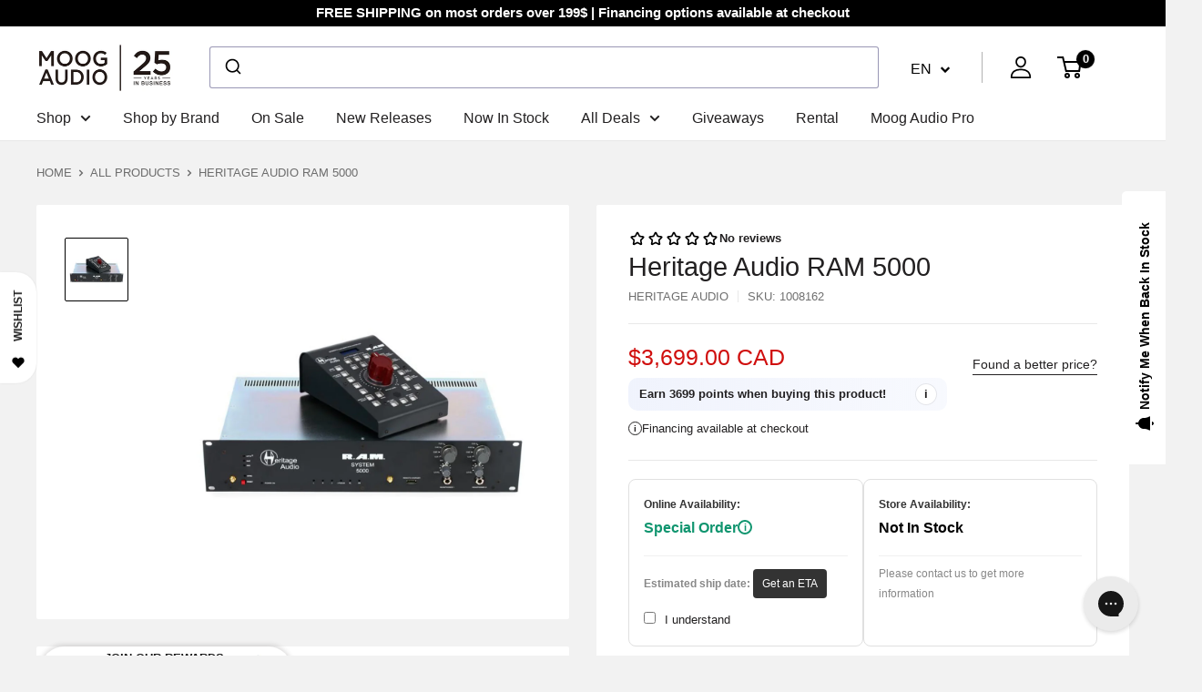

--- FILE ---
content_type: text/html; charset=utf-8
request_url: https://www.google.com/recaptcha/api2/anchor?ar=1&k=6LdKyU8sAAAAAHh1uyVpGaJyZZn80_abCEAkJwN5&co=aHR0cHM6Ly9tb29nYXVkaW8uY29tOjQ0Mw..&hl=en&v=PoyoqOPhxBO7pBk68S4YbpHZ&theme=light&size=normal&anchor-ms=20000&execute-ms=30000&cb=ezt1oozdcpn5
body_size: 49342
content:
<!DOCTYPE HTML><html dir="ltr" lang="en"><head><meta http-equiv="Content-Type" content="text/html; charset=UTF-8">
<meta http-equiv="X-UA-Compatible" content="IE=edge">
<title>reCAPTCHA</title>
<style type="text/css">
/* cyrillic-ext */
@font-face {
  font-family: 'Roboto';
  font-style: normal;
  font-weight: 400;
  font-stretch: 100%;
  src: url(//fonts.gstatic.com/s/roboto/v48/KFO7CnqEu92Fr1ME7kSn66aGLdTylUAMa3GUBHMdazTgWw.woff2) format('woff2');
  unicode-range: U+0460-052F, U+1C80-1C8A, U+20B4, U+2DE0-2DFF, U+A640-A69F, U+FE2E-FE2F;
}
/* cyrillic */
@font-face {
  font-family: 'Roboto';
  font-style: normal;
  font-weight: 400;
  font-stretch: 100%;
  src: url(//fonts.gstatic.com/s/roboto/v48/KFO7CnqEu92Fr1ME7kSn66aGLdTylUAMa3iUBHMdazTgWw.woff2) format('woff2');
  unicode-range: U+0301, U+0400-045F, U+0490-0491, U+04B0-04B1, U+2116;
}
/* greek-ext */
@font-face {
  font-family: 'Roboto';
  font-style: normal;
  font-weight: 400;
  font-stretch: 100%;
  src: url(//fonts.gstatic.com/s/roboto/v48/KFO7CnqEu92Fr1ME7kSn66aGLdTylUAMa3CUBHMdazTgWw.woff2) format('woff2');
  unicode-range: U+1F00-1FFF;
}
/* greek */
@font-face {
  font-family: 'Roboto';
  font-style: normal;
  font-weight: 400;
  font-stretch: 100%;
  src: url(//fonts.gstatic.com/s/roboto/v48/KFO7CnqEu92Fr1ME7kSn66aGLdTylUAMa3-UBHMdazTgWw.woff2) format('woff2');
  unicode-range: U+0370-0377, U+037A-037F, U+0384-038A, U+038C, U+038E-03A1, U+03A3-03FF;
}
/* math */
@font-face {
  font-family: 'Roboto';
  font-style: normal;
  font-weight: 400;
  font-stretch: 100%;
  src: url(//fonts.gstatic.com/s/roboto/v48/KFO7CnqEu92Fr1ME7kSn66aGLdTylUAMawCUBHMdazTgWw.woff2) format('woff2');
  unicode-range: U+0302-0303, U+0305, U+0307-0308, U+0310, U+0312, U+0315, U+031A, U+0326-0327, U+032C, U+032F-0330, U+0332-0333, U+0338, U+033A, U+0346, U+034D, U+0391-03A1, U+03A3-03A9, U+03B1-03C9, U+03D1, U+03D5-03D6, U+03F0-03F1, U+03F4-03F5, U+2016-2017, U+2034-2038, U+203C, U+2040, U+2043, U+2047, U+2050, U+2057, U+205F, U+2070-2071, U+2074-208E, U+2090-209C, U+20D0-20DC, U+20E1, U+20E5-20EF, U+2100-2112, U+2114-2115, U+2117-2121, U+2123-214F, U+2190, U+2192, U+2194-21AE, U+21B0-21E5, U+21F1-21F2, U+21F4-2211, U+2213-2214, U+2216-22FF, U+2308-230B, U+2310, U+2319, U+231C-2321, U+2336-237A, U+237C, U+2395, U+239B-23B7, U+23D0, U+23DC-23E1, U+2474-2475, U+25AF, U+25B3, U+25B7, U+25BD, U+25C1, U+25CA, U+25CC, U+25FB, U+266D-266F, U+27C0-27FF, U+2900-2AFF, U+2B0E-2B11, U+2B30-2B4C, U+2BFE, U+3030, U+FF5B, U+FF5D, U+1D400-1D7FF, U+1EE00-1EEFF;
}
/* symbols */
@font-face {
  font-family: 'Roboto';
  font-style: normal;
  font-weight: 400;
  font-stretch: 100%;
  src: url(//fonts.gstatic.com/s/roboto/v48/KFO7CnqEu92Fr1ME7kSn66aGLdTylUAMaxKUBHMdazTgWw.woff2) format('woff2');
  unicode-range: U+0001-000C, U+000E-001F, U+007F-009F, U+20DD-20E0, U+20E2-20E4, U+2150-218F, U+2190, U+2192, U+2194-2199, U+21AF, U+21E6-21F0, U+21F3, U+2218-2219, U+2299, U+22C4-22C6, U+2300-243F, U+2440-244A, U+2460-24FF, U+25A0-27BF, U+2800-28FF, U+2921-2922, U+2981, U+29BF, U+29EB, U+2B00-2BFF, U+4DC0-4DFF, U+FFF9-FFFB, U+10140-1018E, U+10190-1019C, U+101A0, U+101D0-101FD, U+102E0-102FB, U+10E60-10E7E, U+1D2C0-1D2D3, U+1D2E0-1D37F, U+1F000-1F0FF, U+1F100-1F1AD, U+1F1E6-1F1FF, U+1F30D-1F30F, U+1F315, U+1F31C, U+1F31E, U+1F320-1F32C, U+1F336, U+1F378, U+1F37D, U+1F382, U+1F393-1F39F, U+1F3A7-1F3A8, U+1F3AC-1F3AF, U+1F3C2, U+1F3C4-1F3C6, U+1F3CA-1F3CE, U+1F3D4-1F3E0, U+1F3ED, U+1F3F1-1F3F3, U+1F3F5-1F3F7, U+1F408, U+1F415, U+1F41F, U+1F426, U+1F43F, U+1F441-1F442, U+1F444, U+1F446-1F449, U+1F44C-1F44E, U+1F453, U+1F46A, U+1F47D, U+1F4A3, U+1F4B0, U+1F4B3, U+1F4B9, U+1F4BB, U+1F4BF, U+1F4C8-1F4CB, U+1F4D6, U+1F4DA, U+1F4DF, U+1F4E3-1F4E6, U+1F4EA-1F4ED, U+1F4F7, U+1F4F9-1F4FB, U+1F4FD-1F4FE, U+1F503, U+1F507-1F50B, U+1F50D, U+1F512-1F513, U+1F53E-1F54A, U+1F54F-1F5FA, U+1F610, U+1F650-1F67F, U+1F687, U+1F68D, U+1F691, U+1F694, U+1F698, U+1F6AD, U+1F6B2, U+1F6B9-1F6BA, U+1F6BC, U+1F6C6-1F6CF, U+1F6D3-1F6D7, U+1F6E0-1F6EA, U+1F6F0-1F6F3, U+1F6F7-1F6FC, U+1F700-1F7FF, U+1F800-1F80B, U+1F810-1F847, U+1F850-1F859, U+1F860-1F887, U+1F890-1F8AD, U+1F8B0-1F8BB, U+1F8C0-1F8C1, U+1F900-1F90B, U+1F93B, U+1F946, U+1F984, U+1F996, U+1F9E9, U+1FA00-1FA6F, U+1FA70-1FA7C, U+1FA80-1FA89, U+1FA8F-1FAC6, U+1FACE-1FADC, U+1FADF-1FAE9, U+1FAF0-1FAF8, U+1FB00-1FBFF;
}
/* vietnamese */
@font-face {
  font-family: 'Roboto';
  font-style: normal;
  font-weight: 400;
  font-stretch: 100%;
  src: url(//fonts.gstatic.com/s/roboto/v48/KFO7CnqEu92Fr1ME7kSn66aGLdTylUAMa3OUBHMdazTgWw.woff2) format('woff2');
  unicode-range: U+0102-0103, U+0110-0111, U+0128-0129, U+0168-0169, U+01A0-01A1, U+01AF-01B0, U+0300-0301, U+0303-0304, U+0308-0309, U+0323, U+0329, U+1EA0-1EF9, U+20AB;
}
/* latin-ext */
@font-face {
  font-family: 'Roboto';
  font-style: normal;
  font-weight: 400;
  font-stretch: 100%;
  src: url(//fonts.gstatic.com/s/roboto/v48/KFO7CnqEu92Fr1ME7kSn66aGLdTylUAMa3KUBHMdazTgWw.woff2) format('woff2');
  unicode-range: U+0100-02BA, U+02BD-02C5, U+02C7-02CC, U+02CE-02D7, U+02DD-02FF, U+0304, U+0308, U+0329, U+1D00-1DBF, U+1E00-1E9F, U+1EF2-1EFF, U+2020, U+20A0-20AB, U+20AD-20C0, U+2113, U+2C60-2C7F, U+A720-A7FF;
}
/* latin */
@font-face {
  font-family: 'Roboto';
  font-style: normal;
  font-weight: 400;
  font-stretch: 100%;
  src: url(//fonts.gstatic.com/s/roboto/v48/KFO7CnqEu92Fr1ME7kSn66aGLdTylUAMa3yUBHMdazQ.woff2) format('woff2');
  unicode-range: U+0000-00FF, U+0131, U+0152-0153, U+02BB-02BC, U+02C6, U+02DA, U+02DC, U+0304, U+0308, U+0329, U+2000-206F, U+20AC, U+2122, U+2191, U+2193, U+2212, U+2215, U+FEFF, U+FFFD;
}
/* cyrillic-ext */
@font-face {
  font-family: 'Roboto';
  font-style: normal;
  font-weight: 500;
  font-stretch: 100%;
  src: url(//fonts.gstatic.com/s/roboto/v48/KFO7CnqEu92Fr1ME7kSn66aGLdTylUAMa3GUBHMdazTgWw.woff2) format('woff2');
  unicode-range: U+0460-052F, U+1C80-1C8A, U+20B4, U+2DE0-2DFF, U+A640-A69F, U+FE2E-FE2F;
}
/* cyrillic */
@font-face {
  font-family: 'Roboto';
  font-style: normal;
  font-weight: 500;
  font-stretch: 100%;
  src: url(//fonts.gstatic.com/s/roboto/v48/KFO7CnqEu92Fr1ME7kSn66aGLdTylUAMa3iUBHMdazTgWw.woff2) format('woff2');
  unicode-range: U+0301, U+0400-045F, U+0490-0491, U+04B0-04B1, U+2116;
}
/* greek-ext */
@font-face {
  font-family: 'Roboto';
  font-style: normal;
  font-weight: 500;
  font-stretch: 100%;
  src: url(//fonts.gstatic.com/s/roboto/v48/KFO7CnqEu92Fr1ME7kSn66aGLdTylUAMa3CUBHMdazTgWw.woff2) format('woff2');
  unicode-range: U+1F00-1FFF;
}
/* greek */
@font-face {
  font-family: 'Roboto';
  font-style: normal;
  font-weight: 500;
  font-stretch: 100%;
  src: url(//fonts.gstatic.com/s/roboto/v48/KFO7CnqEu92Fr1ME7kSn66aGLdTylUAMa3-UBHMdazTgWw.woff2) format('woff2');
  unicode-range: U+0370-0377, U+037A-037F, U+0384-038A, U+038C, U+038E-03A1, U+03A3-03FF;
}
/* math */
@font-face {
  font-family: 'Roboto';
  font-style: normal;
  font-weight: 500;
  font-stretch: 100%;
  src: url(//fonts.gstatic.com/s/roboto/v48/KFO7CnqEu92Fr1ME7kSn66aGLdTylUAMawCUBHMdazTgWw.woff2) format('woff2');
  unicode-range: U+0302-0303, U+0305, U+0307-0308, U+0310, U+0312, U+0315, U+031A, U+0326-0327, U+032C, U+032F-0330, U+0332-0333, U+0338, U+033A, U+0346, U+034D, U+0391-03A1, U+03A3-03A9, U+03B1-03C9, U+03D1, U+03D5-03D6, U+03F0-03F1, U+03F4-03F5, U+2016-2017, U+2034-2038, U+203C, U+2040, U+2043, U+2047, U+2050, U+2057, U+205F, U+2070-2071, U+2074-208E, U+2090-209C, U+20D0-20DC, U+20E1, U+20E5-20EF, U+2100-2112, U+2114-2115, U+2117-2121, U+2123-214F, U+2190, U+2192, U+2194-21AE, U+21B0-21E5, U+21F1-21F2, U+21F4-2211, U+2213-2214, U+2216-22FF, U+2308-230B, U+2310, U+2319, U+231C-2321, U+2336-237A, U+237C, U+2395, U+239B-23B7, U+23D0, U+23DC-23E1, U+2474-2475, U+25AF, U+25B3, U+25B7, U+25BD, U+25C1, U+25CA, U+25CC, U+25FB, U+266D-266F, U+27C0-27FF, U+2900-2AFF, U+2B0E-2B11, U+2B30-2B4C, U+2BFE, U+3030, U+FF5B, U+FF5D, U+1D400-1D7FF, U+1EE00-1EEFF;
}
/* symbols */
@font-face {
  font-family: 'Roboto';
  font-style: normal;
  font-weight: 500;
  font-stretch: 100%;
  src: url(//fonts.gstatic.com/s/roboto/v48/KFO7CnqEu92Fr1ME7kSn66aGLdTylUAMaxKUBHMdazTgWw.woff2) format('woff2');
  unicode-range: U+0001-000C, U+000E-001F, U+007F-009F, U+20DD-20E0, U+20E2-20E4, U+2150-218F, U+2190, U+2192, U+2194-2199, U+21AF, U+21E6-21F0, U+21F3, U+2218-2219, U+2299, U+22C4-22C6, U+2300-243F, U+2440-244A, U+2460-24FF, U+25A0-27BF, U+2800-28FF, U+2921-2922, U+2981, U+29BF, U+29EB, U+2B00-2BFF, U+4DC0-4DFF, U+FFF9-FFFB, U+10140-1018E, U+10190-1019C, U+101A0, U+101D0-101FD, U+102E0-102FB, U+10E60-10E7E, U+1D2C0-1D2D3, U+1D2E0-1D37F, U+1F000-1F0FF, U+1F100-1F1AD, U+1F1E6-1F1FF, U+1F30D-1F30F, U+1F315, U+1F31C, U+1F31E, U+1F320-1F32C, U+1F336, U+1F378, U+1F37D, U+1F382, U+1F393-1F39F, U+1F3A7-1F3A8, U+1F3AC-1F3AF, U+1F3C2, U+1F3C4-1F3C6, U+1F3CA-1F3CE, U+1F3D4-1F3E0, U+1F3ED, U+1F3F1-1F3F3, U+1F3F5-1F3F7, U+1F408, U+1F415, U+1F41F, U+1F426, U+1F43F, U+1F441-1F442, U+1F444, U+1F446-1F449, U+1F44C-1F44E, U+1F453, U+1F46A, U+1F47D, U+1F4A3, U+1F4B0, U+1F4B3, U+1F4B9, U+1F4BB, U+1F4BF, U+1F4C8-1F4CB, U+1F4D6, U+1F4DA, U+1F4DF, U+1F4E3-1F4E6, U+1F4EA-1F4ED, U+1F4F7, U+1F4F9-1F4FB, U+1F4FD-1F4FE, U+1F503, U+1F507-1F50B, U+1F50D, U+1F512-1F513, U+1F53E-1F54A, U+1F54F-1F5FA, U+1F610, U+1F650-1F67F, U+1F687, U+1F68D, U+1F691, U+1F694, U+1F698, U+1F6AD, U+1F6B2, U+1F6B9-1F6BA, U+1F6BC, U+1F6C6-1F6CF, U+1F6D3-1F6D7, U+1F6E0-1F6EA, U+1F6F0-1F6F3, U+1F6F7-1F6FC, U+1F700-1F7FF, U+1F800-1F80B, U+1F810-1F847, U+1F850-1F859, U+1F860-1F887, U+1F890-1F8AD, U+1F8B0-1F8BB, U+1F8C0-1F8C1, U+1F900-1F90B, U+1F93B, U+1F946, U+1F984, U+1F996, U+1F9E9, U+1FA00-1FA6F, U+1FA70-1FA7C, U+1FA80-1FA89, U+1FA8F-1FAC6, U+1FACE-1FADC, U+1FADF-1FAE9, U+1FAF0-1FAF8, U+1FB00-1FBFF;
}
/* vietnamese */
@font-face {
  font-family: 'Roboto';
  font-style: normal;
  font-weight: 500;
  font-stretch: 100%;
  src: url(//fonts.gstatic.com/s/roboto/v48/KFO7CnqEu92Fr1ME7kSn66aGLdTylUAMa3OUBHMdazTgWw.woff2) format('woff2');
  unicode-range: U+0102-0103, U+0110-0111, U+0128-0129, U+0168-0169, U+01A0-01A1, U+01AF-01B0, U+0300-0301, U+0303-0304, U+0308-0309, U+0323, U+0329, U+1EA0-1EF9, U+20AB;
}
/* latin-ext */
@font-face {
  font-family: 'Roboto';
  font-style: normal;
  font-weight: 500;
  font-stretch: 100%;
  src: url(//fonts.gstatic.com/s/roboto/v48/KFO7CnqEu92Fr1ME7kSn66aGLdTylUAMa3KUBHMdazTgWw.woff2) format('woff2');
  unicode-range: U+0100-02BA, U+02BD-02C5, U+02C7-02CC, U+02CE-02D7, U+02DD-02FF, U+0304, U+0308, U+0329, U+1D00-1DBF, U+1E00-1E9F, U+1EF2-1EFF, U+2020, U+20A0-20AB, U+20AD-20C0, U+2113, U+2C60-2C7F, U+A720-A7FF;
}
/* latin */
@font-face {
  font-family: 'Roboto';
  font-style: normal;
  font-weight: 500;
  font-stretch: 100%;
  src: url(//fonts.gstatic.com/s/roboto/v48/KFO7CnqEu92Fr1ME7kSn66aGLdTylUAMa3yUBHMdazQ.woff2) format('woff2');
  unicode-range: U+0000-00FF, U+0131, U+0152-0153, U+02BB-02BC, U+02C6, U+02DA, U+02DC, U+0304, U+0308, U+0329, U+2000-206F, U+20AC, U+2122, U+2191, U+2193, U+2212, U+2215, U+FEFF, U+FFFD;
}
/* cyrillic-ext */
@font-face {
  font-family: 'Roboto';
  font-style: normal;
  font-weight: 900;
  font-stretch: 100%;
  src: url(//fonts.gstatic.com/s/roboto/v48/KFO7CnqEu92Fr1ME7kSn66aGLdTylUAMa3GUBHMdazTgWw.woff2) format('woff2');
  unicode-range: U+0460-052F, U+1C80-1C8A, U+20B4, U+2DE0-2DFF, U+A640-A69F, U+FE2E-FE2F;
}
/* cyrillic */
@font-face {
  font-family: 'Roboto';
  font-style: normal;
  font-weight: 900;
  font-stretch: 100%;
  src: url(//fonts.gstatic.com/s/roboto/v48/KFO7CnqEu92Fr1ME7kSn66aGLdTylUAMa3iUBHMdazTgWw.woff2) format('woff2');
  unicode-range: U+0301, U+0400-045F, U+0490-0491, U+04B0-04B1, U+2116;
}
/* greek-ext */
@font-face {
  font-family: 'Roboto';
  font-style: normal;
  font-weight: 900;
  font-stretch: 100%;
  src: url(//fonts.gstatic.com/s/roboto/v48/KFO7CnqEu92Fr1ME7kSn66aGLdTylUAMa3CUBHMdazTgWw.woff2) format('woff2');
  unicode-range: U+1F00-1FFF;
}
/* greek */
@font-face {
  font-family: 'Roboto';
  font-style: normal;
  font-weight: 900;
  font-stretch: 100%;
  src: url(//fonts.gstatic.com/s/roboto/v48/KFO7CnqEu92Fr1ME7kSn66aGLdTylUAMa3-UBHMdazTgWw.woff2) format('woff2');
  unicode-range: U+0370-0377, U+037A-037F, U+0384-038A, U+038C, U+038E-03A1, U+03A3-03FF;
}
/* math */
@font-face {
  font-family: 'Roboto';
  font-style: normal;
  font-weight: 900;
  font-stretch: 100%;
  src: url(//fonts.gstatic.com/s/roboto/v48/KFO7CnqEu92Fr1ME7kSn66aGLdTylUAMawCUBHMdazTgWw.woff2) format('woff2');
  unicode-range: U+0302-0303, U+0305, U+0307-0308, U+0310, U+0312, U+0315, U+031A, U+0326-0327, U+032C, U+032F-0330, U+0332-0333, U+0338, U+033A, U+0346, U+034D, U+0391-03A1, U+03A3-03A9, U+03B1-03C9, U+03D1, U+03D5-03D6, U+03F0-03F1, U+03F4-03F5, U+2016-2017, U+2034-2038, U+203C, U+2040, U+2043, U+2047, U+2050, U+2057, U+205F, U+2070-2071, U+2074-208E, U+2090-209C, U+20D0-20DC, U+20E1, U+20E5-20EF, U+2100-2112, U+2114-2115, U+2117-2121, U+2123-214F, U+2190, U+2192, U+2194-21AE, U+21B0-21E5, U+21F1-21F2, U+21F4-2211, U+2213-2214, U+2216-22FF, U+2308-230B, U+2310, U+2319, U+231C-2321, U+2336-237A, U+237C, U+2395, U+239B-23B7, U+23D0, U+23DC-23E1, U+2474-2475, U+25AF, U+25B3, U+25B7, U+25BD, U+25C1, U+25CA, U+25CC, U+25FB, U+266D-266F, U+27C0-27FF, U+2900-2AFF, U+2B0E-2B11, U+2B30-2B4C, U+2BFE, U+3030, U+FF5B, U+FF5D, U+1D400-1D7FF, U+1EE00-1EEFF;
}
/* symbols */
@font-face {
  font-family: 'Roboto';
  font-style: normal;
  font-weight: 900;
  font-stretch: 100%;
  src: url(//fonts.gstatic.com/s/roboto/v48/KFO7CnqEu92Fr1ME7kSn66aGLdTylUAMaxKUBHMdazTgWw.woff2) format('woff2');
  unicode-range: U+0001-000C, U+000E-001F, U+007F-009F, U+20DD-20E0, U+20E2-20E4, U+2150-218F, U+2190, U+2192, U+2194-2199, U+21AF, U+21E6-21F0, U+21F3, U+2218-2219, U+2299, U+22C4-22C6, U+2300-243F, U+2440-244A, U+2460-24FF, U+25A0-27BF, U+2800-28FF, U+2921-2922, U+2981, U+29BF, U+29EB, U+2B00-2BFF, U+4DC0-4DFF, U+FFF9-FFFB, U+10140-1018E, U+10190-1019C, U+101A0, U+101D0-101FD, U+102E0-102FB, U+10E60-10E7E, U+1D2C0-1D2D3, U+1D2E0-1D37F, U+1F000-1F0FF, U+1F100-1F1AD, U+1F1E6-1F1FF, U+1F30D-1F30F, U+1F315, U+1F31C, U+1F31E, U+1F320-1F32C, U+1F336, U+1F378, U+1F37D, U+1F382, U+1F393-1F39F, U+1F3A7-1F3A8, U+1F3AC-1F3AF, U+1F3C2, U+1F3C4-1F3C6, U+1F3CA-1F3CE, U+1F3D4-1F3E0, U+1F3ED, U+1F3F1-1F3F3, U+1F3F5-1F3F7, U+1F408, U+1F415, U+1F41F, U+1F426, U+1F43F, U+1F441-1F442, U+1F444, U+1F446-1F449, U+1F44C-1F44E, U+1F453, U+1F46A, U+1F47D, U+1F4A3, U+1F4B0, U+1F4B3, U+1F4B9, U+1F4BB, U+1F4BF, U+1F4C8-1F4CB, U+1F4D6, U+1F4DA, U+1F4DF, U+1F4E3-1F4E6, U+1F4EA-1F4ED, U+1F4F7, U+1F4F9-1F4FB, U+1F4FD-1F4FE, U+1F503, U+1F507-1F50B, U+1F50D, U+1F512-1F513, U+1F53E-1F54A, U+1F54F-1F5FA, U+1F610, U+1F650-1F67F, U+1F687, U+1F68D, U+1F691, U+1F694, U+1F698, U+1F6AD, U+1F6B2, U+1F6B9-1F6BA, U+1F6BC, U+1F6C6-1F6CF, U+1F6D3-1F6D7, U+1F6E0-1F6EA, U+1F6F0-1F6F3, U+1F6F7-1F6FC, U+1F700-1F7FF, U+1F800-1F80B, U+1F810-1F847, U+1F850-1F859, U+1F860-1F887, U+1F890-1F8AD, U+1F8B0-1F8BB, U+1F8C0-1F8C1, U+1F900-1F90B, U+1F93B, U+1F946, U+1F984, U+1F996, U+1F9E9, U+1FA00-1FA6F, U+1FA70-1FA7C, U+1FA80-1FA89, U+1FA8F-1FAC6, U+1FACE-1FADC, U+1FADF-1FAE9, U+1FAF0-1FAF8, U+1FB00-1FBFF;
}
/* vietnamese */
@font-face {
  font-family: 'Roboto';
  font-style: normal;
  font-weight: 900;
  font-stretch: 100%;
  src: url(//fonts.gstatic.com/s/roboto/v48/KFO7CnqEu92Fr1ME7kSn66aGLdTylUAMa3OUBHMdazTgWw.woff2) format('woff2');
  unicode-range: U+0102-0103, U+0110-0111, U+0128-0129, U+0168-0169, U+01A0-01A1, U+01AF-01B0, U+0300-0301, U+0303-0304, U+0308-0309, U+0323, U+0329, U+1EA0-1EF9, U+20AB;
}
/* latin-ext */
@font-face {
  font-family: 'Roboto';
  font-style: normal;
  font-weight: 900;
  font-stretch: 100%;
  src: url(//fonts.gstatic.com/s/roboto/v48/KFO7CnqEu92Fr1ME7kSn66aGLdTylUAMa3KUBHMdazTgWw.woff2) format('woff2');
  unicode-range: U+0100-02BA, U+02BD-02C5, U+02C7-02CC, U+02CE-02D7, U+02DD-02FF, U+0304, U+0308, U+0329, U+1D00-1DBF, U+1E00-1E9F, U+1EF2-1EFF, U+2020, U+20A0-20AB, U+20AD-20C0, U+2113, U+2C60-2C7F, U+A720-A7FF;
}
/* latin */
@font-face {
  font-family: 'Roboto';
  font-style: normal;
  font-weight: 900;
  font-stretch: 100%;
  src: url(//fonts.gstatic.com/s/roboto/v48/KFO7CnqEu92Fr1ME7kSn66aGLdTylUAMa3yUBHMdazQ.woff2) format('woff2');
  unicode-range: U+0000-00FF, U+0131, U+0152-0153, U+02BB-02BC, U+02C6, U+02DA, U+02DC, U+0304, U+0308, U+0329, U+2000-206F, U+20AC, U+2122, U+2191, U+2193, U+2212, U+2215, U+FEFF, U+FFFD;
}

</style>
<link rel="stylesheet" type="text/css" href="https://www.gstatic.com/recaptcha/releases/PoyoqOPhxBO7pBk68S4YbpHZ/styles__ltr.css">
<script nonce="dI64Dh0HXt3G8oNg-W3M6g" type="text/javascript">window['__recaptcha_api'] = 'https://www.google.com/recaptcha/api2/';</script>
<script type="text/javascript" src="https://www.gstatic.com/recaptcha/releases/PoyoqOPhxBO7pBk68S4YbpHZ/recaptcha__en.js" nonce="dI64Dh0HXt3G8oNg-W3M6g">
      
    </script></head>
<body><div id="rc-anchor-alert" class="rc-anchor-alert"></div>
<input type="hidden" id="recaptcha-token" value="[base64]">
<script type="text/javascript" nonce="dI64Dh0HXt3G8oNg-W3M6g">
      recaptcha.anchor.Main.init("[\x22ainput\x22,[\x22bgdata\x22,\x22\x22,\[base64]/[base64]/MjU1Ong/[base64]/[base64]/[base64]/[base64]/[base64]/[base64]/[base64]/[base64]/[base64]/[base64]/[base64]/[base64]/[base64]/[base64]/[base64]\\u003d\x22,\[base64]\x22,\x22w5jCrcKuw5PCs8Oww5HDjgtxaHVQW8KbwpsZT2jCjQ/DmjLCk8KuO8K4w60qV8KxAsKwU8KOYGtoNcOYMFFoPxDCmzvDtDdBM8Ovw4/[base64]/JUrCisOIPX/DuMO+w7HDocOBHTINwrnDlQDDk8KIw65pw7wkFsKfGcK6cMK6DznDgk3CtsOOJE5pw7lpwqt8wrHDulsxWlc/F8Ofw7FNQT/CncKQf8K4B8Kfw5x7w7PDvCbCrlnChRTDjsKVLcKiF2prPTJadcKmLMOgEcOBOXQRw4LCuG/DqcO0XMKVwpnCiMOHwqpsQsKYwp3CsxnCqsKRwq3CiDFrwptiw6bCvsKxw4vCrn3Dmyc2wqvCrcK/w7YcwpXDlwkOwrDCtlhZNsOcIsO3w4dUw6d2w57CuMOEAAlsw7JPw73CqErDgFvDmE/Dg2wMw71iYsKRZX/DjDo2ZXIGfcKUwpLCvjp1w4/Dk8OPw4zDhGRJJVUWw7LDskjDoWE/CjprXsKXwrcgasOkw6vDsBsGEMOkwqvCo8KvV8OPCcOCwpZaZ8OSEwg6QsO8w6XCicK2woV7w5U3UW7CtR3DocKQw6bDl8OFMxFZf3oPLUvDnUfCrgvDjAR4worClmnCiDjCgMKWw5YMwoYOO1tdMMOgw7PDlxs/wqfCvCBNwrTCo0Mjw5sWw5FNw50ewrLCgsORPsOqwqJKeX5Yw53DnHLCkMKxUHpmwovCpBobJ8KfKgQ+BBp/[base64]/CsFURXsKDfzMmw5nCmxxGcsOCwqbChXfDiTwcwpZewr0zNnXCtkDDrV/DvgfDpVzDkTHCisOKwpIdw5lkw4bCgm5Uwr1XwrPCjmHCq8KRw4DDhsOhWMOYwr1tKg9uwrrCscOIw4E5w53CssKPESHDoBDDo3DCrMOlZ8Ojw5h1w7h5wpRtw40Pw4ULw7bDnMKGbcO0wrDDksKkR8K+Y8K7P8KXMcOnw4DCumIKw64Awqc+wo/DrlXCuGjCszHDq1bDsAHCghkoWG4kwrLCmz3DpsKwARQUBhLDr8KgaQvDhz3DtjTCvcK5w6TDusKLHjTClRkIwpszwqJ5wppWwpR/a8K3IGxaIg/[base64]/CssKZwqjCncKZLsK7wrxHwpAIwqJew7XDuS0Lw5XCiwrDnGXDkjdRQMOywp1Zw64QUMOgwrDDvsKiCwXClBcYRyrCisO3G8KVwr/DlTzCp3EkS8Khw75Gwq9VOAYSw7rDvcK9f8O1U8Kpw51fwo3DhTvDpMKsDDPDpUbCiMORw6ZjGx/DgFFswr8Sw6cTPlvDsMOGw7Z5IFjCj8K+UgrDhV8MwpzCr2HCsgrDgEgDwoLDnEjDhzlSHzpLw53CizjCh8KSalNZaMOJGHXCpsO5w7LDpzbChsO0A0RLw7BmwrZOdQbDuDTDj8Olw5I+w4/[base64]/CglwrdMOAwonDo8Knw6kiEmFuR2HCgsKpw6AVfMOzNULDgMKdQnrCtsOPw4duYMKXPcKHWcK4DMK6woZnwr7Cli4LwoFBw53DojpvworCi0wEworDol1AIMOswppRw5fDq3vCvmwAwrzCpMOBw77Ct8KTw5JiN0t4QnPCpD5Hd8KQR0TDqsK2TQNsbcOtwrc/[base64]/[base64]/DjH0mFsKTwpXDl8KDEEQkwo3CrsO+UMODwo3CijzCkUtndMO9wpbCiMO2YcKYwp1ww6YTC3PClcKpPkJlJBnChVvDn8OUw5/Ch8O5w4zCi8OCUsKewoPDthLDryTDpUpBwrHDt8O5H8KIH8KSDVoAwr05wqEZdyTDsj9dw67CsQPCpW1dwp7CnzzDpFdUw73Cv0YBw64Iw6vDrA/CqRcww57CnjpuFVBSflnDrSQrDMO9QWPCpMOGZ8Owwp5YOcKuwozCqMOww7fCnzPCqik8eBZMLSc9w57CvCNjTFHCvXJQw7PCocOww6I3I8K6wqjCqU4rXMKaJh/CqlTCmkY/[base64]/[base64]/DjsOTSSrDhDcNOEpAwqcowq8Uw4HDmMO5wrfCuMOSwrtFGW/[base64]/CgsK1T8O+bEnDtMOKV8OOw75tc8K7w6DCgUt9wpcQQDlBwrvDvlnCjsOlwrvDqMOSTDtxw6nCicO8wpbCpGLChyFCwr1KRcO9M8OdwojClcOYwrnCh17DvsOKbcK/[base64]/[base64]/[base64]/CvELDs2DDlWbCpFXCqcKqAsK8K8KaEMKLYnPCvURvw6zCsmsUOG9bDDzDlEXCiifCssK2VmAxwp9uwpAAw5HDosOYJ1kGwqPDv8KdwozDocK9wojDu8OPUV7CoT8wTMK9w4/[base64]/[base64]/CuFwuwqfCnMKEAjc/WQbDjh3Cl8OWw5zCtMKswqRuNXFJwpLDlBPCm8KUd25lwo/CtMKNw6U5E3EKw6/DoXrDnsKLwot/HcK+bMOQw6PDtHDDmMKcwoF0wqhiGsOaw6hPb8KHw4vDrMKiwoHChRnDk8KEwqcSwrZ8woFoWMOuw55tw6/CpRJ+CRrDvsOfw4B4QD5bw7XDqAjChsKDw5Mzw7TCrxPChyNmUxbDgk/[base64]/CosKlM8KcBWnCu3nCv8OXw5QBPF3Diz3CtsO+w6jDlFVlTMKWw4Ukw4kkwpRJRgVQBD5Ew4TDkB1aUMOXwqJfw5g7wrLCvMOZw5HClFZswpoTwqNgaWp7w7pawp4Bw7/[base64]/[base64]/wp/Dp3DCumEaKMOObmPDrcKmOR/[base64]/Dt8OtG3s3woXDkUkNWcOJIR3Ck8OmwphmwpRHw4bDjSFvwrPDtMOxwqvCoXN0wpPCk8KDKHcfwp7CtsK+DcK/wqBfIEZfwo9xwqbCkVlZwrnCmCYCSnjDu3DCgSHDi8OWHcOMwrdrbH3CqEDCrzvCgDfDn3cAw7Zjwq5Dw77CngDDmWTCrMKhQynCimnDlcOrOMKaFF8KDmHDhFQjwovCvMK8w5XCkMOuw6fDhjjCnzDDunHDjj/Dl8KOWsK5wrwDwphcWmNYwoXCjmthw6c3BEA8wpJhGsKQPwvCvnBdwpozQsKZDMK2wpw9w6/DpsKyVsORKMO4LX8ow5fDqsKaRHNqdsKywokKwonDjy/Dh3/DksOYwqA4fz8jV2wRwqJaw4Ziw452w6F0HU4LMUbCrCkTwo5rwqJXw57CuMKEw7PDuxHCjcKGOgTCmijDhcKbwqhMwqk0HCXCjsKQRyBda1J4Ez7DnEh1w6rDjMOSEcOxf8KBaj8Bw4s/wo/[base64]/dcOmwrUoGcKLEMOmwqQ5w4jCgVM+C8K9FMK0FHbCl8OJBMO0wr3Cjig1bXpYOlh0Ez0twqDDty1mZMOrwpLDlMOuw6fDtcOXIcOAwrfDocOEw7LDmCBBR8OxUCzDq8KOwosGwqbDnMKxOMOZOEbDhQPCpDddwrjCi8OAw41hNjQUL8OCNEvCksO9wqDDm1tnf8OAYx/DmlVnw7vCn8K8TRLDplZ5w4bCkBnCuA9LP2XCihQxO14Qd8Kkw6rDkBHDt8KcWUIowoVpwrzCl3cGNsKvEy7DmykTw47CmncKHMORw7XCr31WbBnCq8KHezQMTyLCvmNzwqRWw5xpJlhHw7soIsOAa8O/[base64]/CqcKJwoVow5rDnGLCimLDsy1pKMK0DUJKD8KANMKRwofDosOcURZFw5/DicK7wpJZw4fDksKgaUTDrcKaSCnDu2EXwosgaMKUKmRsw706wpc6wrzDnTbCnBdew7zDvsKUw7JtRMOawr3CnMKHwrTDm3nCtwMIYEjCvMO6OFouwqt1w4xUw43Dn1R/[base64]/[base64]/DsMK+wrEzwp5GLMKVUcOIw7DDr8Kcw7vDiMKSwr8Mw6TCnhRTYjE1dcOAw4Idw7HCmknDoVjDhcObwp/DqA3Cl8OqwppSw6TDjUXDsBs/w7BLA8KLT8OBIk7DocKgwp4OD8OWSVMGMcKowpRtw4TCtVXDgsOnw68KCkhnw6VhSkpmw51WWsOePGzChcKPS2/CgsK2NsKoGjnDoVzDtsOnw7fDkMK2HTgow5UbwrA2E2VxZsObVMK3w7DCq8K+KDbCj8Ovwo9ewpgZw44Gw4DCq8K9ccO0w4vDj3PDiWLCl8KqPMKBPTIdw6XDt8Knwq3CgBVlwrnCqcK2w6k/KMOuGMOFfMOeSVNxScOZw6DColQhaMO8d3MSdCbCkWTDn8O0CzFPw5LDoWRWwpdKGy/[base64]/CusK/CsKCwoTCjsKgwqUQw7LCqcK0dVrDuMK1ZDDCnMKLaAXCvg3CpcOyJS3CmRXDqMKiw6AiFMOHTsKNL8KDHzTDhsOaDcOOOcOxb8KVwpjDp8KBdD5fw4TCn8OEJlXCoMO/C8KGHsO2wrRUwoZvaMOTw7TDq8Oza8OEHSPClXrCtsO1woYbwo9HwopFw6rCnmXDm27CrgLCrg/DosOSbMOtwrjCpsOKwp3Dn8OTw5rCl1YDL8OaJC3Dkgpqw4DCulMKw6JqJX7CgTnCpGzCj8Kac8KbM8OkXsOpZT99GTcXwpllNsK/wrXCv1oMw6YBwojDuMOIeMK/wpxYwqzDmwvCvmQbMAPDjEDChjIlw6xnw6hSUVPCpcOkw7DCpMKTw4gDw5jDvcOew7how7MECcOcFMO5C8KJasOsw7/CiMOvw5vDhcK9J0IbCBN4wprDjsKVDRDCoVdjTcOUBMO6w5jCrcKxQcOlZMKkw5XDucOMwqvDgMKXKipOwrhHwrUdLsORNsOnRMOmwp9eKMKdBFHCvnnDgcKkwr0oSV/CvnrDqsOFUMKff8KnIMKiw58GBsKcbjBkGwbDpGjDtsKTw646MgPDjh5HRyUgfTcff8OGwpzCt8OrdsOTTGwRC0bCtsOHT8KsMsOZwoZaasOiwok+PsK8w4trOwE/a30cJT9masO1bkzCuVLDsikAw7oCwpTCrMOdS1c/w6IfVsKMwqTCiMKQw4zCjMOAwqrDvsO0HcKvwpo3wpPCi1HDhMKZZsOvX8OkVi3Dl1F/w5YSbMOxwrTDpUkDwr4ZRsKnBDjDoMONw6JUwq/CjkRfw7nDvnN0w47Dsx5TwoYgwrhre3TClMOUfcOpw54KwrPCrsKPw7rCg3PDvsK2a8Kyw5jDi8KCQ8O7wqnCrjXDo8OqFn/DjCMbXMOTwqTCv8K9DxV4wqBiwp8vPlgHXsOCwpPDksOcwqnDqU/DksKGw7pjZS3CrsOqOcKEwoTCvns0w7/CocKtwqcrKMK0w5lbaMOcGQXDu8K7ARjDoxPCnAbDpH/DksONw7dEwqrDg1wzCyBhw6PDmkPCgQ9jHkMFFcOhU8KwMWfDgMODJXIUYSfDkUDDisORw7crwpPDtsOlwpgCw50ZwrvCnyTDnsKMQ1bCpmDCsk42wpTCk8KYw4dPBsKow4rCowI6w73CssKgwqclw6XCsWtXOsOtVwbDlsKfCsOow786w50gHn/DkcKHKTzCsU9xwqwtc8Ozw7rDjWfCt8OwwqkLw4TCrBIow456w4HDtQ/CnUTDq8KTwrzCl2XDk8KBwr/[base64]/DnQfCkMKqw7Bqw6gqwr/DpcOuFcKGw5UgwrHCjQ3DhiRKw7LDgDvCliHDjcOlLsORMcO1Fko5w7xMwrx1wp/CrRAbcFEMwp5QAMOtDVsCwpDCm2EzHC3CqcOYbcOww4pew7fCgsK1L8Ocw43Dg8KxYgjDusKPYcOrw7/Dq3JPw482w7vDhsKITAkiwr7DpT4uw5vDvk7Cg1J9S3TDv8KHw5DCqBF9w7jDmMKLDGNBw4rDiXM0wr7CnXMaw7PCs8KWZcKDw6hLw5IPccOIMDHDkMKGXMK2Sg3DpVVkJEBSOH/DtklEH1rDosOhIFQjw75kwrcsHXFvQcO3wofDu2jCk8OlPTvCscKlAE06wq1XwoYzWMKWR8OfwrtCwqfCs8ODwoUHwoBKw6wFPSzCsC7CnsKkeXxrw6TDs2/CksK/[base64]/ZAbDn8OkVhBjWsOzw6FSC8OKw6jClgnDlUUiw4JyIGR7w4YEfHrDrmPCiRHDoMOPw6LCsS0sBmXCrHwsw5vCn8KAe3tVAUbDjxQRR8OowprCg0/CsQHClMOkwp3DuTXCnG7Cm8OuwpnDgsKOS8ObwodAK3ciQmnCrnzClnIZw6PDt8ONcy4TPsO8w5bCk23CsxJswp7CoUdibcKXD2bDnh3CssKDdMKHGDfDnsK/dMKdIsO4w6jDqyMHXinDm1gawplVwrzDq8KTYMK9GMKQM8OWwqjDlsOFwo1Vw64Jw6jDt2/Clj0MdlM6w7kRw4DCjQB5TzwjWDlvwqg1cmJuDMOBwqjCviHCljQmF8Oswptfw5gKwr/DqsOAwrkpB1bDgsKOD2vCs0AswodRwp3Dn8KmZsKUw7t2wrjCqWlMG8Omw6PDmHvCizTDrcKaw71hwpxCDFtpwo3DqcKaw73CiDpWw7nDocKJwoNAQWFFw6/Drz3CnDtvw7nDul3DkBJxw4DDgyXCr20Ow6PCjzvDn8OUAMOLWsKfwrXDhkTCscO7OsO8bFx3w6/[base64]/VjALw5h0woIcGsKED8KYNivDicOGVHjDjcOLLnXDm8OsOgpJBBUNfMKqwrgqCHtawop6Ll/[base64]/Dm8OfTmccwpdPw4I3D0pUw7zChj/CnRdUaMO/w5oWL1UywqDClsK0MFrDmnQiRDt+bsK8PMKOwqXDk8Omw6oaAsOXwqTDlsO0wpkSLEgBR8K2w6NDcsKAPDnCknPDrVkXWcOew6LDqkwFT1ECwrvDsBgAwpbDrigrLFUGKMKfd3pdwq/[base64]/w7vCj8KSw6BnHSNzJcKvGcKmLcO3wqZZw6XCtcKMw5EBCjwwH8KfKCMlAWAVwrDDm2vCtBRtQzAjw6rCrwdaw5vCs0xZwqDDsCLDtcKlDcKVKGlMwoXCosK/wrDDjsOcw77DisO1woDDksKrwobDiW/DlE1Tw5VGwovCk17CpsKSXgpyZ0obw5wLYW48w5BuAsOzYj5ORSTDnsK6w6zDpMOtwrxKwrkhwqB/Ix/DjVbCvcOaD3hAw5lKAMOiLsKnwqc3d8K9w5Agw45lN0cxw7Qkw58+WsOhL3jCqh7Cgjh1w5/DicKfw4HCjMKMw6fDqSrDsU/[base64]/Cg3o2Il/DmcKkw4nDrcK2wp/Ch8KVMC06w4Q8BMOcKknDqsK3w7pmw63CksOmCMOwwq/Cq0EfwqLDtMOew4F9AgJdw5fDqsOjaVtoZEbCj8OpwpTDiEt5M8KvwpnDn8OKwo7CqsKKNw7DlEzDkMOVT8Kuw6pfYmsZbgLDrkd1wrTDsUpVL8OrworChcKJSD4RwrEGwpLDtTvDhHoGwpY3TsOtBipVw67DvF/ClRBifHnCkwt3csKvM8O7wrnDmE0Zwp51QcOjw7PDjcK8HMKsw7HDhMK+w4hEw7gDbMKkwrrDiMK7GQBhe8OURsO9F8OewpB3XX9/wpY/w5c0dhcDLizDu0ZkP8KoZGgMYk0+w4heJsKWwpzCusOAMAANw5JRPMKLMcO2wooJS3TCn201X8K1XzLDscOUSMONwpV+NsKrw4HDpxEfw7Raw6diccKFDADCncOfCsKiwqbDkcOvwpU/YUfCr1XDqj0hw4Evw7jClMO/[base64]/CusKTRsKmd8O9cSoOMVLDiMKnacOTw4fDnA3ChX5FaS3CrSQpWy8Aw7XDmWDDkEHDrUTCtMObwpnDksKuOsOeOcOawq5TXVdiUcKew47Cj8OtVsOxA1h6DsO7w7dDw5TDjmdZwozDm8KywrhqwpNcw57CrArDgF3DpWzCrMK/[base64]/[base64]/DsTI0w5YvWcOlX8KhakoXw78zOcKsT0PDjsKMJ0XDtMKJNMOVUETCg1lsOifCjBvColgYIMO1eVp6w5zCjgjCsMOkwo0Rw7J4wr/DvcOUw4Z5Q2bDusO+wo/DjXXDk8KQfMKGw5TDqn/[base64]/w7TCnlpbwoIhwq/Dti/DpsOuJWbCjSE+w53CtsOzw7dpw5FTw4tKEcKIwpVowqzDp2HDlF4XYgBrwprCq8KqesOaVMOJDMO4w6vCq1rCgFvCrMKMXF8gUAzDuGU2HMKpAQJsWcKYU8KONFIaMAksacKXw4A8w59Ww63DrMKiHsO4w4RDw4zDvBZZw5FYDMKZw789OGlswptRUsKiw50AD8K3wp/CrMONw7E/wokKwqlCQk4cPsOxwrsYQcOdwpfDm8KMwqt9IMKdWkgxw5NgcsKTw4TCsTYBwrHCs1EzwolDw6/DtcO0wqfCi8Krw5/DiEpAwqrCqRoFLDjClsKEw7U9GEN+UGLCixvDp3ckwoUnwovCjk1+wrjDthHCpWLCssKUPzXCoFfCnkgFcD3ClMKCclFUw7nDtHnDhDXDnw5yw5XCi8KHwp/DhgEkw5slYMKVMsK2w4XCrsOQfcKeVcOhwovDosKdEcOEJsKXWcOSwr7CmMOJw5ANwpfDoiI8w64/wrUUw756wq3DgQ3DvwzDjcOQwq/CnWEUw7LDi8OwJHZiworDt3/CqCrDnXzDl25RwoUbw4UfwqIjCQxQN0RkGMOQDMOywq0ow7nDsHBpEGYEw5XCrsKjLcOzARIPwr7DgMOAw5vDmMOtw5ghw4DDkMOFH8KWw57CtMOYWAcIw67CqkrDgTXCuE/Cpk3CkXvCmFAeXn8cwqNJwoPDinRPwo/CnMOcw4rDg8O7wr8BwpAkCcOmwpIDLlEswqlaMMKwwqx6w5NDIW4FwpUcYxvDp8OtGxoJwqXDkCDCocKHwrXCisOswrvDhcKtQsKfdcK3wqY+KxlLcA/CnMKIUsO3GcKyMcKAwpDDgDLCqA7DonR0Qn5zJsK2djfCgyvDg17Dt8ObKMO7CMOYwrE0e3XDosOcw6zDvMKfQcKXw6FVw6DDsW3CkSZ8HFxwwrDDrMOxw5TClMKKw7Eaw6NYTsKMEETClsKMw4gMwrbCj1jCj3s8w63DniF1J8Knwq/CnH9pw4QXMsO3woxfIi4oJQliO8KjY25rdcOKwp8PbFhew51IwoLDg8K9KMOaw4TDpwXDvsK3CsKEwolKRsK1w6x9woYnS8OPR8Ozb2nDu03DunPDjsOIdsKNw75rX8K0w7YWXsOgMMKMSCXDlcOgLD/CgCnDtMKRRXfCvS9wwpggwqfCrMOpFi3DkMKDw4NCw5jCnlbDvjjCpMKJJRYlSMK3dMKpwr7Dp8KWVMOtdC1MESUQwo/CoUfCq8OewprCmsOUVsKjFirClUNxwqHCp8OvwqrDg8KiNRLChFUVwpzCrcKVw4VveDPCsHExw4pSw6PDqWJHJMOcTDHDqcKPwpt1Q1JSb8Krw40pw5nDmMKIwqETwpfCmjI5w5YjL8OmVMOqwp5Aw4PDtcK5wqvCvEVDIQzDhlFFMMOJw7PDhmQhC8OfOMK8wr/Coz9YEyfDicK7Jg7CpWM/L8KbwpbDtcKaYhLCv03ClcO/P8KsBT3DtMOZYMOvwqDDkCJZwq7CpcOMTsK0QcOow7vCjjVxXDvDvUfCsStZw44rw7PCtMKIKsKOVcKcwq5sDmpuwqPChMKlw73CmMOLwpA+FDRnGsOtB8Odwr1kKhIgwo1xw5PDtMO8w7wIwo7DgClowr/CmWUwwpTDssOJCiXDs8Oow4YQw6TDnQTCnljDr8Kww6dywr7CrmvDksOrw5wpVMOVVGnDkcK4w55FEcKHO8KkwoZlw58mFsOmwqlww5MiHw/CiBg4wr55UyTCmDdfOBvCpjjCn1IvwqUEw4/Du2lnX8OQVsK4RCrCsMK5w7fCiHJVw5PDpsOqBcKsM8OfQAZIwoHCocO9KcO9w5B4wpd5woXCrDvCulV+amUvDsOiw5cXbMOhwq3CpsOZw7IQQXR6wp/Dj1jCu8KGZAZUKWrDpwfDoyM3QQx2w6bDoEN1VsK3a8KUDBrCi8Oaw5TDoBTDt8ObU1fDhMKgwoNdw7EMUgJRVHbDucO1DsOXKWZQTcOLw6RKwpjDhS/DgmkVwrvCkMOqLcOtOXnDlR9aw7F5wo3DqsKDeFvCuFxfBMKCwp7CsMOrHsOpwq3CvgrDqwJRDMOWZX0uW8K6TcOnwps/w453wobCk8Kmw7zDh3k8w5rCr2NvU8K4wqc4FcKROEwvZsOiwoHDjMKuw73Cln7CksKSwpvDog/DvWjCsxfClcOuMRTDnmPDjATCr0A8wqtmw541wqXDmnlEwr7ChWIMw6zDsyvDl2zCtxTDpsK+w7QNw6PDisKjShHChlbDvB5gKl/Cu8OGwrLDocKjO8KDw5JkwoHDrQ50w4bDvikEPcKXw4bCmsK9AcKZwp0rwo3DkcOjXcKcwrLCoynCisOfJH59CApRw4PCqB7ClMKdwr9sw5jDlMKgwr7CnMKHw4U0PRY/wpEAwoFeBQgoZMKsMXjDghUTfsOTwqQxw4x2wp/[base64]/DtCfCpksgw4wOYFrCrCFaZ8OZw75+w47DtcK3RCoyBsOmC8ONw5DDvMKTw5XDq8OYEj/CmsOtesKHw6bDkiLCocKIJ0QJwokOw6PCusKHwr4gUMKBdVLCl8Kzw47DtQbDoMOMUsORw7JBAjMXIjxbNDpiwpjDmMKEXk9Yw6DDizQLwoFtS8KPw4HCgMKZwpfCj0YZXnkkXAp8KEJXw6bDnwAKJsKww5wXw57CvgxYfcOREcKzd8OBwq/[base64]/ChcOySsKBdMOGGsORZMKRRMKhwqo8I1HDhivDvlspwpxRw5EcHXJnT8KZOMKSJ8OKJ8K7bsOLwqfChnLCusKjwrAaWMOfacKlwrgtd8KeRMOsw67DrFlHw4JDdT/[base64]/CgXBkZ8OGG8OHw7IFAmdXwrU0wr/DpklgAsKTQcOxWxnDlQN2IMOBw6XCksOPMsO1w6giw7nDhxlJMw4ITsKJPQbDpMO/wpADZMO2wossV3Abw4/CpsOaw7/[base64]/[base64]/CmTxHwoDDtMKNL8OwwpNvAsOUw4rDjsOOw6LCgjXCtMKnwptLdj/Cn8KwYsOAWMKRSQkUGAVOXmjChsKVwrbCrj7Dl8OwwpwyX8K+w41kCsOoY8OGN8KgAkrDiWnDn8KQLTDDocK9RxUcesKkAC5pc8KoNwHDqMKaw7Mww7bDlcKtwr8vw6oHwq7DpH/Di1vCqcKBHMKEIDnCs8K/E27Ct8K3LcOjw6gGw75kRGEaw6YRYwjCnMK0w4/Do15MwppWdcKxGMOQOcKuwqwUDA14w4PDlMKQIcKPw7jCs8O/S0xMT8OXw6XDi8K7w57CgcKOPW3CpcOuw5HCi2PDuAXDgC5fc3rDgMOowqw2B8K3w5JpKcOBZsOBw699aEXCnUDCvljDk3jDv8OYHhXDsiM2w5fDjCnCvcOxLWpewobDuMOrwr8XwrR0V1FfSEQtDMKbwrwdw6cMwqnDpQFKw4Y/[base64]/V8Kuwo5Fwpgrw5Jawo4UwqTCmsKFScK/SsO/YXE8wrVnw50Sw4vDi2h4JHXDrkRRPFUdw4JlMzM9wohhZCLDsMKENj06GRIqw5fCsydlJcKLw6oOw5LClsOzEAluw6/DlThswqQrGFLDhhJtN8Kdw5Vow73CucOPVcOhCDjDqXUjwqTCscKGTV12w6vCs0VSw6DCk17Dq8KwwoAyJsKVw79NT8O3DybDrTISwrZPw7VLwpbCjSvDisKKJlDDpT/DpwbDlAfCk0J8wp4IQ0rCj2PCokgpCsKRw43DlMKHJTvDiHI6w5LDkcOvwo5ME3fCq8KaSMKJMsOOwpBrBiPCmsKubzzDgcKqGVNsTMO0w53ClxXClsORw6XCmiLDkkABw5LDvcKPTMKHwqPCksKdw6vCt2fDlxMjHcOqGU/CokvDu1QFKMK3Lz8Dw5pJDwlUYcO1wrHCo8O+WcKVw5TDm3QQwqoFwqbCtErDuMOmwps2w5bDuhLDiyvDjGxaQcONf2/CkQjDrRHCsMORw6Yhwr7CpsOIKyvDvTtdw4xFW8KAMXXDpCt6eGvDlsO2U3l2wpxCw71WwrgJwrBKTsKeCcOMw5sWwosiEsKScsOHwpI4w7/[base64]/Dpi5JwovDtFpRw4Ivwp/Do0nDiQw4VBfDu3cew5XCmVTCv8OoKFDCuE0dwpRRNlvCvMKuw5t7w6DCiDAGFQMWwqcyZ8OSGU3Cv8Oow7s/ecKdGMKywosBwq5zwrROw7TCjcKEUTzCgAXCvMO4aMKxw6AUw43CicOYw7XCgDXCtlvDowMqH8KEwpgDwoU5wpxUWsOTecO3w4zDicOXXUzCpGHDscK6w7nCgkjDssKfwrhzwrh6wpc/wodtVsOfQHHDlsOLZmlxEsK9w7R2ekYyw6M0wrPDiUVcdMOOw7MEwoFXNMOPVcKCwq7DrMK+QF3ClDrCuXDCn8O8I8KGwrQxMxzCjTTCrMOTwpjCgsKpw4zCqWzCiMOuwovDksKcwrDCrsOOJ8KlRkoNEjXCh8ONw6XDiDpCdApaPsOgBR0nwp/Dij3DvsOAwoHCtMOsw6zDr0fDgSUlw5PCtDLDh20yw6zCtMKkd8KEw53DiMOuwp8wwoVuw7PCpkMNw45cw41ZU8KkwpTDkMOINsKdwoHCixXCn8KjwrDCh8KsKn/Co8OZw54sw5hDw7cGw6gZw5rDjUnDhMK0wpnDg8O+w4bDucOMwrZvw7jDs37Djmgww47Dsz/[base64]/CnsOQw6Q+w4Yrw6jCl8Ogw6AgdcKkb8OuacKYwpbDvn0lGR0dw4fDvxc2wr3Dr8Orw6BMb8Oiw6sJwpLCl8Kcw4gRwpAdC18BCsKRwrRJw6FEUl/DmMKNIAkTw7QKVkPClMOFwo52fMKEwpPCjmo6w48yw6nCixLDlWJhwp7CnR0vXkluHi1PXsKVwrdSwoMrRMO/wq01w55NfADCrMK9w7dew7pUPsOowofDsDIVw73DmmXDmy9/Z3ATw4pKX8OnIMKUw5kPw5N5KsKjw5jDt3zCnB3CisOsw5zCk8O9c0DDrwjCsyg2wrJbw59PGVc9wrbDuMOeBGlXIcO/w65sa3sqwrwIBCvCsAVRZMOSw5QKwoFHesK/TMKvcDsVw7PCnCB1FxImGMOxwroudcKpw77CgHMfwrnCpMKgw5tuw5pBwpTDl8OnwqHCkMKaNFLCpcOJw5Z+wrsEwph3w7B/Q8KpbcKxw7xMw41BZSHCjzzCkMKtaMKjdR06w6sORsK4CTLCmTEOZMO0BcKvfcKjSsOaw6DDusOow4fCjsKcIsOzb8Ogwp3CrHwewrHDmBHDi8KDQ2/ChmVca8OIWsOCwoHCiioPbsKTKsOHwoFcScO8XUAtXiTCsAcWwp7DoMKhw61Rwoo0EmFLHxXCiUjDvsKbw6UtWXdbwo/DiQzDiXREdC0nb8Opwo9oERNSKMOsw67DpMO7V8KnwrtUPF0hJcOvw7oNOsKCw67DksO8IcO2CAxUwqnDrlfDpcO9CgrCh8OrdHUOw4rDkybDo0/CqVM5wp1xwqI1w7Z5wpTCnh3CoAPDtA95w50Dw6Asw6HDg8KQwqLCv8OIGQbDmcO/[base64]/DmcKCw7LCsGnDvQwKwoLDpSrDty8WSEZDRnILwr9Jb8OfwptWw4xpwrbDryjDtVNyADVCw6nCisOzDx4iwojDmcKbw4bCucOmMDTCk8K/VU3ChhbDgEDDqMOCw5/CqTFWwo4kdD0IBcKxDUDDoX8eckTDnsKMwqbDsMKgfxPCj8OSw44WesKdw5rDl8K5w6/Cl8K0KcOPwot5wrALw6TCrMO1w6PDmMKpw7DDssKKwrnDgkNwUkXDkMO7TcKsYGdDwolwwpHCkMKXw6DDqzDCg8KRwq3DkR1QBV4OAFXCv1LDpcOXw414wrkEDcKQw5fCr8Ofw4F8w4Jfw4M/wq90wrtEGMO/AMKtV8ORVcKHw5I7FMKVQ8OUwqXDvBHCnMOPBnPCr8OuwoRRwot9AVJTTy/Dq2RDwpjChsOCYAIKwofChSvDjSIIesKMXEFtbTsGEMKtdVFvPcOVMcOFWWTDj8O1Q2bDlsKXwrZgYkfCn8KdwqnDk23DtmTDplB/w6XChMKMD8OHCMKAYR7DmsOZWcOYwrjDhhrCvQFpwrLCq8ONwp/CmmjDoj7DmMOHScKhOFBaHcKUw5fCm8K0wp8yw6DDj8OnZ8Ohw55WwoRcUwrDk8Ovw7QVSDdhwq0BLAjCqn3CvT3CpkpNw4RDC8KkwqjDvRNqwpxrNSPDgi/CmcKHO3B4wronW8Khwo8WesKFw6g4G0/Cs2jDvhgtwp3DksO7w6EEw4EuIgXDnsKAw5nCrFFrwq/[base64]/[base64]/MW98wpwgw6Brw4d7wrfCvDnCjcKNw5UGwql0K8O/Hi/ClD1/wprCg8OUwpPCojTDmUJDaMKJZcOfPcK4b8OCI0vDnVQFHzUYQ0rDqAVgwqjCmMOTQ8KZwqVTfcOoc8O6PcKnAAtOZzscPz/DvSEvwpxzwrjDi3VtLMKlw5fDpMKSAMKYw6sSDUMyasOqwrvCvknDiRLCu8K1fHdKw7kIwrJxLsOvTTDCi8OJw7/[base64]/CkGVqesO/wqHCq8Kmw6DDpjtFwqNTP8OKw5gSAGDCohRSHzIbw4ENwqkIZsOXFCpZbsK8TkTDkk8WZcOCw6Ypw7vCs8Oae8KEw6jDvsKzwr8gHT7CvsKSwp3Cp2HCv1QwwoMQw6J/[base64]/DqMKJasOMdcO0w4BvRsO+HsKgbkHDihVdCcOmw4nCiSA4w7TDvsOyWMKZScK6M1pxw7Arw4Zdw4hcIANBWVPCszbCvMOLFgs9w7nCssOIwoDCkApIw6A6wo3DiDTDqSMowqXCu8OHFMOFCcKww7xINcKxwqs/wpbCgMKPNTs3fsOyLsKCw6vDoVE/[base64]/DqQdiw6sITRXCjRwaw4gdBjzDrcKvwrvDisKSwrrDjAt6w4fCscKVDsOJwoB4w6A5E8K9w5QsI8KDwrLCun/Cn8KOw7nCpCMMZMKfwpxGEgzDvsK2UXHCn8OjQ2ttLHnDg0vCvFQ2w6QuX8K8fMOOw5TChsKqMWvDu8OMwoPDnMK0w5pQw6Z9TsKNwonChsK3wpnDg2zCl8KPJw5bFmrDusONwowiVjoUwo/DgmlOGsKGw4kYYMKQYkbDpynCmkbDhWk4DDLDh8OKwphMIcOeOS3Ch8KSKnd2wrrDqcKIwonDqH7DhTB4w7c0U8KXfsOKQR89woLCoy/DrcO3Dk7DkUNMwofDvMKNw4oiOsOie3LCkcKyW0zCnnR2c8OxKMK7wqbCiMKGSMKsG8OnK0JNwpLClMK0wp3Dl8KkLT3CvcO+w7xJesKww6TDjMOxw5xGUFbClcKQAlM3XwnCgcOaw67CicOvYmYiK8O4A8OTw4AawqEMI0/CqcOdwpMwwrzCrTvDjDLDu8KjXMKQWkBiKsOFw51wwpDDjmnDsMOGf8OCBRTDjcK4ZcKfw5QmWmkzJH9FQcOmbmTCo8OhUcOVw77DnMOmPcKEw6QgwqrChcKfwpoiwo9xHsOMKS9ww4JMXsOaw41NwoM0wovDgcKGwrTCgQ7CnMKSFcKZMHFgU1l/[base64]/CgAV3PMKVa8ORX8OKecODMMODwpBQK3grHiTClMKtYB7DlMKAw5/Dky7Cn8O4w49HQCTDgnfDpkpYwol5csKof8KpwrcgVREHVMOxw6N2FMKxbTjCnyfDvUcbMigiRsKKwr5YV8KSwqZUwq1EwqbCmHEnw50McizCksOfNMOKKjjDkykUPmzDvULChsOCbcKKKWcyFlfDkcO9w5DCsgPCvWUUwqjCi3zCicKfw7jCqMOTKMOmwp/[base64]/Cv8Oswo9Sw41YBcO9K8K5YMOSw57Cg8Oww7nDoU7DuCvDkMKpE8Kxw5LCkMOYWMO+w7MNeBDCoUrDmnFfwpvCqDFHw4nCtsOjKsKPYcOBGXrDvUDCrMK+SMO7woUsw5zCj8ORwpvDsD0dMsO3I0bCqWXCiGHCpG/DnXAgw7cCGsK1w4rDosKzwr9tX0fCoGNVNVnClsOjdcKcKDVFwogTXcOcKMO+woTDlMOmADTDvcK7wq/Dm3VhwqPCg8KQFsOkdsO5BXrCiMOedMKZXzoCw6k2wojCjcK/DcOiOcOPwqvCvSvDgXsVw73DujrDnSRCwrrCphMSw5p0RW8zwqgPw7l1KFjDvTnCgMKtw6DCmHzCqcKoH8OtH2pNA8KFIcOywpPDh1rCm8OzFsKoLTzCv8KmwpvDgMOqCg/CrsK5fsKDwrYfwq7DmcOYw4bCqsOkXWnCsUnCq8Owwq8IwojCrcKfMRAWKF1nwrDCv2puKQjCrEtuw5HDhcO6w7s/KcOAw55+wrpCwp0xZwXCosKPw61RWcKKwpcsbMKQwpZnwpTDjgRNOMKiwo3ClcOSw7h2wrvDoTzDnEgQEBM4QVPDocKkw5JjR0IFw5bDjsKzw4TCm0jCm8OXT2s/wpbDnEwuHcKRwqzDu8OCc8OrB8OBwp3DqlFePU7DixvDiMOQwrjDiH7CncOMJWfCpMKLw544c3TCkE/DixnDoSTCi343w4fDv093VxE2ZsKwVhoxRQzCj8KRTVoSQcOdPMKhwqMew4IXTMKfbDVpwqLCr8KIbCDDvcK2csKAw4J5w6ApJTlxwrDCmC3CrTM7w75zw6gdGMKswoBwQHTChcKVPw86woPDk8OYw4rDoMOKw7fDh3/DnU/CuEHCujfDv8KSXTPCty4oLsKJw7JMwqfCmV/DncOVOFjDuRrDl8ODWcOxMcKGwqbCjXwOw5w8wrc8BMKpwrJ3wpXDpE3DqMK/[base64]/CiiDDj0FDw6rDrj1VwqTDlSgGbsOoHmozEMKXWsKKQADDsMKZDMOmwpXDicKAGSlLwrZ0bxVWw5pbw6XDjcOmw4XDiwjDgsKVw7YSY8ODSgHCoMOSaz1dwo7Cgn7CjsOmPMKleF12Hh/DtsKawp3DhTbDpAHDvcO4wqhGO8OswrzCoTjCnTUOw4BtC8K+w7rCuMK2w53DvsOiYhfDhsODACXCpRdFQ8KMw643N1lYICM0w4VKw6cja3tkwqPDscO5TlrDrz04Z8OycHrDgsK8YcOHwqASAD/[base64]/acKZBcKmwql+NSPChHbDlWc1wrt5AjnCn8K8w4HDtBQ0DSBDwo9kwqFnwqJ3OzbDnkXDtV9LwrN0w6E6w5Z+w5DDs0jDnMKrw6PDtsKraWInw6rDnxLDk8KywrrCrGfCsBYucWATwqzDr0/CrAJGJsKvTsOhw6lpL8KPw4DDrcKrAMOKc1Jmal0nQsK8f8KOwop6MlrClsO1wqU1NCMAw6IzUAnDk1zDlnQZw6bDusKdVgXDljsJc8KyJsO3w7/[base64]/w5hQw7hPwp/DgsKgw7rClx7CqRJST8Kww5UlLyvCs8OrwotsEytZwo4NccKhLznCtB5vw6LDlA/Co0cxeEkjFj3Cuy8Kw47DrcO1DEwjMMKmw7kTbsKjwrfDtXQ3SU1HfcOlVMKEwq/Ck8OxwoAEw5DDuCjDvcOIwqYBw5ctw5wLHDPDrkwow5TDr1bDi8KVCMKHwoUiwo3CvsKTecOjVMKhwoRHfUjCvkFKJ8K3YMO0PcKmwpAgLGjCkcOMEMKzw5XDm8O0wpMxCzB2w6/CuMKqDsOWw5oOSVbDpALCqcOXd8KgHW0kw63DqcK0w4MQQsOBw4gW\x22],null,[\x22conf\x22,null,\x226LdKyU8sAAAAAHh1uyVpGaJyZZn80_abCEAkJwN5\x22,0,null,null,null,1,[21,125,63,73,95,87,41,43,42,83,102,105,109,121],[1017145,536],0,null,null,null,null,0,null,0,1,700,1,null,0,\[base64]/76lBhnEnQkZnOKMAhmv8xEZ\x22,0,0,null,null,1,null,0,0,null,null,null,0],\x22https://moogaudio.com:443\x22,null,[1,1,1],null,null,null,0,3600,[\x22https://www.google.com/intl/en/policies/privacy/\x22,\x22https://www.google.com/intl/en/policies/terms/\x22],\x22My4lYi5/UMbUPhMDzQ6NmTlSLsk94W+VkhfmJNWgm/4\\u003d\x22,0,0,null,1,1768996042642,0,0,[137,195,192,35],null,[252,47,175],\x22RC-8gyeYqd15ml6uw\x22,null,null,null,null,null,\x220dAFcWeA6_V1B9lQZKR5Uyrt7YDBLrxuVBY9XaC1dxJ9DJ4yiQoZfMqL_USkpiBNI2vOvCWbNhIZys_EO0sdlH3duzZtLzF7yowA\x22,1769078842534]");
    </script></body></html>

--- FILE ---
content_type: application/javascript; charset=utf-8
request_url: https://app.cpscentral.com/vendor_product.ashx?value=get_store_info&cps_site_version=moog-audio.myshopify.com
body_size: 282
content:
{"value":"8893", "color":"rgba(0, 0, 0, 1)", "px":"4", "dealername":"Moog Audio", "learnimage":"https://s3.amazonaws.com/cdn.cpscentral.com/mondayuploads/4934199349_seed1055970222", "logoimage":"", "faqpagelink":"", "cartlocation":"", "margintoppixels":"", "marginbottompixels":"", "cartlocationbeforeafter":"", "font":"Helvetica", "jumpPage":"0", "cartoffering":"1", "sitename":"", "offering":"1" }

--- FILE ---
content_type: text/javascript; charset=utf-8
request_url: https://moogaudio.com/products/heritage-audio-ram-5000.js?currency=CAD&country=CA
body_size: 2044
content:
{"id":6722225406141,"title":"Heritage Audio RAM 5000","handle":"heritage-audio-ram-5000","description":"\u003cdiv class=\"col\"\u003e\u003cspan class=\"d-inline section_text\"\u003eStanding for Reference Audio Monitoring systems, this whole new line is the result of more than 2 years of intensive, full time R\u0026amp;D at the Heritage Audio Headquarters.\u003cbr\u003e\u003cbr\u003eWith audiophile grade sound quality in mind and sets of features custom tailored for studios of all kinds, sizes and budgets, the R.A.M. systems share the same state of the art technology and core analog audio path, from the smallest brother, the RAM System 500, to the full featured, 5.1 ready, RAM System 5000.\u003cbr\u003e\u003cbr\u003eAll 3 products employ relay switching all the way through as their working principle, including the 64 step relay ladder attenuator system employed for the master level, only previously found in the mega expensive units.\u003cbr\u003e\u003cbr\u003eAlso present is the acclaimed HA Bluetooth connectivity for mobile devices.\u003cbr\u003e\u003cbr\u003eA classic look, with massive red knob for easily dialing of the 64 steps of attenuation, rounds the pack.\u003cbr\u003e\u003cbr\u003eThe RAM Systems finally makes mastering grade monitoring affordable.\u003c\/span\u003e\u003c\/div\u003e\n\u003cdiv class=\"w-100 pt-3\"\u003e\u003c\/div\u003e\n\u003cdiv class=\"col-12 pt-2 pb-2 border-bottom bggrey\"\u003e\n\u003ch2\u003eFeatures\u003c\/h2\u003e\n\u003c\/div\u003e\n\u003cdiv class=\"col-12 pt-3\"\u003e\u003cspan class=\"section_text\"\u003e- 64 step, relay ladder attenuator based, master volume control in 1dB steps.\u003cbr\u003e\u003cbr\u003e- All gold plated relay based switching of every function, including inputs and outputs.\u003cbr\u003e\u003cbr\u003e- Burr Brown, state of the art analog circuitry, used throughout for the lowest noise and distortion, and highest transparency technology can deliver nowadays.\u003cbr\u003e\u003cbr\u003e- Ultra high current, high level, audiophile quality headphone amplifiers, able to drive any headphones - high or low impedance- to deafening levels without any coloration or noise.  \u003cbr\u003e\u003cbr\u003e- Consists on a wireless remote and a main rack mounted unit with classic look.\u003cbr\u003e\u003cbr\u003e- Talkback is also wireless!\u003cbr\u003e\u003cbr\u003e- All functions on high quality illuminated engraved buttons.\u003cbr\u003e\u003cbr\u003e- Configurable for 5.1 or stereo use. Unit is 5.1 ready without buying any external add ons!\u003cbr\u003e\u003cbr\u003e- 4 pairs of balanced +4 analog inputs in Stereo mode\u003cbr\u003e\u003cbr\u003e- 1 5.1 input plus an additional stereo +4 analog input in stereo mode.\u003cbr\u003e\u003cbr\u003e- 1 pair of unbalanced inputs in RCA connectors.\u003cbr\u003e\u003cbr\u003e- Wolfon WM8741 24 bit\/192 Khz DAC ( still the best!) selectable between AES\/EBU, SPDIF and Toslink ( picture shows it optional, final unit is included)\u003cbr\u003e\u003cbr\u003e- Bluetooth pro audio quality INPUT for easy mobile device integration.\u003cbr\u003e\u003cbr\u003e- 4 pairs of CUE inputs on DSUB connectors, for making specific cue mixes to musicians.\u003cbr\u003e\u003cbr\u003e- 1 5.1 OUTPUT plus 2 more stereo ones in 5.1 mode.\u003cbr\u003e\u003cbr\u003e- 5 pairs of stereo outputs in stereo mode.\u003cbr\u003e\u003cbr\u003e- Independent MIX output, which follows Input, pre fader.\u003cbr\u003e\u003cbr\u003e- Independent Subwoofer output for easily sharing it between different speaker pairs, including the 5.1 one.\u003cbr\u003e\u003cbr\u003e- MUTE\/ SOLO functions for all the individual speakers.\u003cbr\u003e\u003cbr\u003e- 2 User assignable preset levels for easy recalling of common settings.\u003cbr\u003e\u003cbr\u003e- MUTE, DIM, MONO and PHASE REVERSE functions available.\u003cbr\u003e\u003cbr\u003e- 2 high current, diamond buffer based, headphone amplifiers. Source selectable between mix and cue signals.\u003cbr\u003e\u003cbr\u003e- Remote includes a long life battery, rechargeable via USB cable. Main unit includes a charging dock.\u003c\/span\u003e\u003c\/div\u003e\n\u003cdiv class=\"w-100 pt-3\"\u003e\u003c\/div\u003e\n\u003cdiv class=\"col-12 pt-3\"\u003e\n\u003cspan\u003eGTIN\u003c\/span\u003e (UPC\/EAN) : 750536937102\u003cbr\u003e\u003cspan\u003eManufacturer Part Number\u003c\/span\u003e : RAMSystem5000\u003c\/div\u003e","published_at":"2021-12-29T12:16:00-05:00","created_at":"2021-05-22T09:51:14-04:00","vendor":"Heritage Audio","type":"Signal Processing","tags":["exception","Sage_Upload","status:special-order"],"price":369900,"price_min":369900,"price_max":369900,"available":true,"price_varies":false,"compare_at_price":0,"compare_at_price_min":0,"compare_at_price_max":0,"compare_at_price_varies":false,"variants":[{"id":41856116916413,"title":"Default Title","option1":"Default Title","option2":null,"option3":null,"sku":"1008162","requires_shipping":true,"taxable":true,"featured_image":null,"available":true,"name":"Heritage Audio RAM 5000","public_title":null,"options":["Default Title"],"price":369900,"weight":4717,"compare_at_price":0,"inventory_management":"shopify","barcode":"750536937102","quantity_rule":{"min":1,"max":null,"increment":1},"quantity_price_breaks":[],"requires_selling_plan":false,"selling_plan_allocations":[]}],"images":["\/\/cdn.shopify.com\/s\/files\/1\/0526\/4175\/9421\/products\/heritage-audio-ramsystem5000.jpg?v=1628124794"],"featured_image":"\/\/cdn.shopify.com\/s\/files\/1\/0526\/4175\/9421\/products\/heritage-audio-ramsystem5000.jpg?v=1628124794","options":[{"name":"Title","position":1,"values":["Default Title"]}],"url":"\/products\/heritage-audio-ram-5000","media":[{"alt":null,"id":22096112812221,"position":1,"preview_image":{"aspect_ratio":1.0,"height":2048,"width":2048,"src":"https:\/\/cdn.shopify.com\/s\/files\/1\/0526\/4175\/9421\/products\/heritage-audio-ramsystem5000.jpg?v=1628124794"},"aspect_ratio":1.0,"height":2048,"media_type":"image","src":"https:\/\/cdn.shopify.com\/s\/files\/1\/0526\/4175\/9421\/products\/heritage-audio-ramsystem5000.jpg?v=1628124794","width":2048}],"requires_selling_plan":false,"selling_plan_groups":[]}

--- FILE ---
content_type: application/javascript; charset=utf-8
request_url: https://app.cpscentral.com/vendor_product.ashx?value=check_site_shopify_app&cps_site_version=moog-audio.myshopify.com&callback=callback&callback=jQuery36108532136825751606_1768992441491&_=1768992441492
body_size: -34
content:
callback,jQuery36108532136825751606_1768992441491({"response": { "status":" 1 "}  })

--- FILE ---
content_type: application/javascript; charset=utf-8
request_url: https://app.cpscentral.com/vendor_product.ashx?value=get_warranty_shopify_app&variant=41856116916413&shop=moog-audio.myshopify.com&newStarVar=&newPriceVar=&year=&callback=callback&callback=jQuery36108532136825751606_1768992441491&_=1768992441493
body_size: 3
content:
callback,jQuery36108532136825751606_1768992441491({"response": { "status":"success", "data": [ ], "wording_data": [ ]} })

--- FILE ---
content_type: text/javascript
request_url: https://moogaudio.com/cdn/shop/t/106/assets/custom.js?v=129703576411951645611762208563
body_size: 14906
content:
jQuery(document).ready(function($2){"use strict";function initQuantityButtons(){console.log("Initializing quantity buttons..."),$2(".quantity-selector").each(function(){var $selector=$2(this),$buttons=$selector.find(".quantity-selector__button"),$quantityInput=$selector.find('input[name="quantity"]');if(!$quantityInput.length){console.log("No quantity input found");return}console.log("Found quantity input:",$quantityInput),$buttons.off("click.quantityFix").on("click.quantityFix",function(e){e.preventDefault(),e.stopPropagation();var $button=$2(this),currentValue=parseInt($quantityInput.val())||1,action=$button.data("action");console.log("Button clicked:",action,"Current value:",currentValue),action==="increase-picker-quantity"?$quantityInput.val(currentValue+1):action==="decrease-picker-quantity"&&$quantityInput.val(Math.max(1,currentValue-1)),$quantityInput.trigger("input").trigger("change"),$button.css("transform","scale(0.95)"),setTimeout(function(){$button.css("transform","")},100),console.log("New value:",$quantityInput.val())})})}initQuantityButtons(),setTimeout(initQuantityButtons,1e3),$2(document).on("shopify:section:load",initQuantityButtons)}),$(document).ready(function(){if($(".menu_li").mouseenter(function(){$(".menu_li").each(function(){$(this).removeClass("active_menu")}),$(this).addClass("active_menu")}),callMenuCollage(),$("body").hasClass("template-Product-V2")){let myTimer2=function(){if(window.myTimerCount==null&&(window.myTimerCount=0),$(".flexity-position").html()!=null&&$(".flexity-position").html().length>0){if(clearInterval(myInterval),window.myTimerCount=0,$('html[lang="fr"]').length==0){$(".flxcalculator-plugin-snippet").hide();var priceText=$(".flxcalculator-plugin-snippet strong").text();if(priceText){var splitText=priceText.split(" "),price=splitText[0],month=splitText[2],time=month.substring(0,2);$(".flxcalculator-plugin-snippet").after('<div class="flexityPrice_wrap">or <span class="flexity__price">'+price+"</span>/"+time+" with "+'<svg style="margin:0 5px" xmlns="http://www.w3.org/2000/svg" xmlns:xlink="http://www.w3.org/1999/xlink" width="49" height="15" viewBox="0 0 49 15" fill="none"><rect width="49" height="15" fill="url(#pattern0)"/><defs><pattern id="pattern0" patternContentUnits="objectBoundingBox" width="1" height="1"><use xlink:href="#image0_1_66" transform="translate(0 -0.00711111) scale(0.00190476 0.00622222)"/></pattern><image id="image0_1_66" width="525" height="163" xlink:href="[data-uri]"/></defs></svg>'+'<a class="learn_more" href="javascript:;" aria-label="Read more info about flexity"><img src="https://cdn.shopify.com/s/files/1/0526/4175/9421/files/Vector.png?v=1667469456" loading="lazy" alt="flexity info"></a></div>')}}setTimeout(function(){$(".flexity-position").removeClass("loading-fl-widget")},1300),$(".learn_more").click(function(){$(".flexity-position a.flexitiApplyNowLink")[0].click()})}else window.myTimerCount>30?(clearInterval(myInterval),$(".flexity-position").removeClass("loading-fl-widget"),window.myTimerCount=0):window.myTimerCount+=1};var myTimer=myTimer2;$(".condition_wrapper #understandCheckbox").change(function(e){e.preventDefault(),e.stopPropagation(),$(".product-form__add-button").removeAttr("disabled")}),$(".template-Product-V2 .condition_wrapper").children().length>0&&$(".product-form__add-button").click(function(e){if($("#understandCheckbox:checkbox:checked").length<=0){$(".condition_wrapper .error_msg").css("display","block"),$(this).attr("disabled","disabled"),e.preventDefault();return}else $(".condition_wrapper .error_msg").css("display","none"),$(this).removeAttr("disabled")});const myInterval=setInterval(myTimer2,500)}});function callMenuCollage(){$(".ml_child_linkList:visible").each(function(mainIndex,mainEle){$(mainEle).find(".mlc_child_ll_item").css("margin-top",""),setTimeout(()=>{$(mainEle).closest(".menu_li_child:not(.heightSet)").each(function(index,ele){var arrayList=[".ml_child_header",".ml_child_addtionalTab",".ml_child_Brand"],totalArrayHeight=0;arrayList.forEach((al,laIndex)=>{totalArrayHeight+=$(ele).find(al).outerHeight(!0)||0}),totalArrayHeight=$(this).closest(".menu_ul").outerHeight(!0)-totalArrayHeight-30,$(ele).find(".ml_child_linkList").css("height",totalArrayHeight+"px")}),$(mainEle).find(".mlc_child_ll_item").each(function(index,ele){var _height=$(this).find(".child_ll_ul").offset().top+$(this).find(".child_ll_ul").height()+30,_3rdChild=$(this).parent().find(".mlc_child_ll_item")[index+3];if($(_3rdChild).length>0){var _offsetTop=$(_3rdChild).offset().top,diffrence=_offsetTop-_height;diffrence>0&&$(_3rdChild).css("margin-top","-"+(diffrence-30)+"px")}})},250)})}function wishlist_a2c(){let btns=document.querySelectorAll(".ssw-fave-add-to-cart");btns.length&&btns.forEach(btn=>{btn.addEventListener("click",function(){let find_href=setInterval(function(){let href=btn.getAttibute("href")},500)})})}setTimeout(wishlist_a2c,8e3);const button=document.querySelector(".btn.button.ssw-fave-btn-content"),icon=button.querySelector("i"),textNode=icon.nextSibling;textNode.parentNode.style.color="transparent";
//# sourceMappingURL=/cdn/shop/t/106/assets/custom.js.map?v=129703576411951645611762208563
